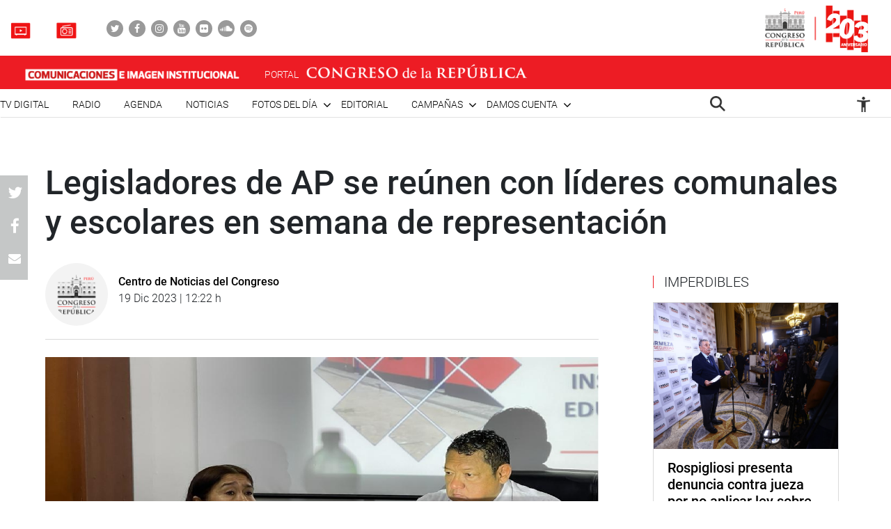

--- FILE ---
content_type: text/html; charset=UTF-8
request_url: https://comunicaciones.congreso.gob.pe/noticias/legisladores-de-ap-se-reunen-con-lideres-comunales-y-escolares-en-semana-de-representacion/
body_size: 75482
content:

<!DOCTYPE html>
<html lang="en" dir="ltr">
<head>
    <meta charset="utf-8">
    <meta name="format-detection" content="telephone=no">
    <meta name='robots' content='index, follow, max-image-preview:large, max-snippet:-1, max-video-preview:-1' />

	<!-- This site is optimized with the Yoast SEO plugin v21.5 - https://yoast.com/wordpress/plugins/seo/ -->
	<link rel="canonical" href="https://comunicaciones.congreso.gob.pe/noticias/legisladores-de-ap-se-reunen-con-lideres-comunales-y-escolares-en-semana-de-representacion/" />
	<meta property="og:locale" content="es_ES" />
	<meta property="og:type" content="article" />
	<meta property="og:title" content="Legisladores de AP se reúnen con líderes comunales y escolares en semana de representación - Comunicaciones" />
	<meta property="og:description" content="En Lambayeque, la legisladora Marleny Portero López, se reunió en la sede del Gobierno Regional con los líderes comunales de caseríos de Cañaris, Taurimarca, Casa Quemada, Yema y otros, para articular acciones que garanticen la transitabilidad vial en sectores alejados de dicho departamento. En la reunión también participaron funcionarios de la gerencia general, la gerencia [&hellip;]" />
	<meta property="og:url" content="https://comunicaciones.congreso.gob.pe/noticias/legisladores-de-ap-se-reunen-con-lideres-comunales-y-escolares-en-semana-de-representacion/" />
	<meta property="og:site_name" content="Comunicaciones" />
	<meta property="og:image" content="https://comunicaciones.congreso.gob.pe/wpuploads/2023/12/portero.jpg" />
	<meta property="og:image:width" content="1242" />
	<meta property="og:image:height" content="768" />
	<meta property="og:image:type" content="image/jpeg" />
	<meta name="twitter:card" content="summary_large_image" />
	<script type="application/ld+json" class="yoast-schema-graph">{"@context":"https://schema.org","@graph":[{"@type":"WebPage","@id":"https://comunicaciones.congreso.gob.pe/noticias/legisladores-de-ap-se-reunen-con-lideres-comunales-y-escolares-en-semana-de-representacion/","url":"https://comunicaciones.congreso.gob.pe/noticias/legisladores-de-ap-se-reunen-con-lideres-comunales-y-escolares-en-semana-de-representacion/","name":"Legisladores de AP se reúnen con líderes comunales y escolares en semana de representación - Comunicaciones","isPartOf":{"@id":"https://comunicaciones.congreso.gob.pe/#website"},"primaryImageOfPage":{"@id":"https://comunicaciones.congreso.gob.pe/noticias/legisladores-de-ap-se-reunen-con-lideres-comunales-y-escolares-en-semana-de-representacion/#primaryimage"},"image":{"@id":"https://comunicaciones.congreso.gob.pe/noticias/legisladores-de-ap-se-reunen-con-lideres-comunales-y-escolares-en-semana-de-representacion/#primaryimage"},"thumbnailUrl":"https://comunicaciones.congreso.gob.pe/wpuploads/2023/12/portero.jpg","datePublished":"2023-12-19T17:22:52+00:00","dateModified":"2023-12-19T17:22:52+00:00","breadcrumb":{"@id":"https://comunicaciones.congreso.gob.pe/noticias/legisladores-de-ap-se-reunen-con-lideres-comunales-y-escolares-en-semana-de-representacion/#breadcrumb"},"inLanguage":"es","potentialAction":[{"@type":"ReadAction","target":["https://comunicaciones.congreso.gob.pe/noticias/legisladores-de-ap-se-reunen-con-lideres-comunales-y-escolares-en-semana-de-representacion/"]}]},{"@type":"ImageObject","inLanguage":"es","@id":"https://comunicaciones.congreso.gob.pe/noticias/legisladores-de-ap-se-reunen-con-lideres-comunales-y-escolares-en-semana-de-representacion/#primaryimage","url":"https://comunicaciones.congreso.gob.pe/wpuploads/2023/12/portero.jpg","contentUrl":"https://comunicaciones.congreso.gob.pe/wpuploads/2023/12/portero.jpg","width":1242,"height":768},{"@type":"BreadcrumbList","@id":"https://comunicaciones.congreso.gob.pe/noticias/legisladores-de-ap-se-reunen-con-lideres-comunales-y-escolares-en-semana-de-representacion/#breadcrumb","itemListElement":[{"@type":"ListItem","position":1,"name":"Portada","item":"https://comunicaciones.congreso.gob.pe/"},{"@type":"ListItem","position":2,"name":"Noticias","item":"https://comunicaciones.congreso.gob.pe/noticias/"},{"@type":"ListItem","position":3,"name":"Legisladores de AP se reúnen con líderes comunales y escolares en semana de representación"}]},{"@type":"WebSite","@id":"https://comunicaciones.congreso.gob.pe/#website","url":"https://comunicaciones.congreso.gob.pe/","name":"Comunicaciones","description":"Congreso de la República","potentialAction":[{"@type":"SearchAction","target":{"@type":"EntryPoint","urlTemplate":"https://comunicaciones.congreso.gob.pe/?s={search_term_string}"},"query-input":"required name=search_term_string"}],"inLanguage":"es"}]}</script>
	<!-- / Yoast SEO plugin. -->


<script type="text/javascript">
/* <![CDATA[ */
window._wpemojiSettings = {"baseUrl":"https:\/\/s.w.org\/images\/core\/emoji\/15.0.3\/72x72\/","ext":".png","svgUrl":"https:\/\/s.w.org\/images\/core\/emoji\/15.0.3\/svg\/","svgExt":".svg","source":{"concatemoji":"https:\/\/comunicaciones.congreso.gob.pe\/wp-includes\/js\/wp-emoji-release.min.js?ver=6.5.7"}};
/*! This file is auto-generated */
!function(i,n){var o,s,e;function c(e){try{var t={supportTests:e,timestamp:(new Date).valueOf()};sessionStorage.setItem(o,JSON.stringify(t))}catch(e){}}function p(e,t,n){e.clearRect(0,0,e.canvas.width,e.canvas.height),e.fillText(t,0,0);var t=new Uint32Array(e.getImageData(0,0,e.canvas.width,e.canvas.height).data),r=(e.clearRect(0,0,e.canvas.width,e.canvas.height),e.fillText(n,0,0),new Uint32Array(e.getImageData(0,0,e.canvas.width,e.canvas.height).data));return t.every(function(e,t){return e===r[t]})}function u(e,t,n){switch(t){case"flag":return n(e,"\ud83c\udff3\ufe0f\u200d\u26a7\ufe0f","\ud83c\udff3\ufe0f\u200b\u26a7\ufe0f")?!1:!n(e,"\ud83c\uddfa\ud83c\uddf3","\ud83c\uddfa\u200b\ud83c\uddf3")&&!n(e,"\ud83c\udff4\udb40\udc67\udb40\udc62\udb40\udc65\udb40\udc6e\udb40\udc67\udb40\udc7f","\ud83c\udff4\u200b\udb40\udc67\u200b\udb40\udc62\u200b\udb40\udc65\u200b\udb40\udc6e\u200b\udb40\udc67\u200b\udb40\udc7f");case"emoji":return!n(e,"\ud83d\udc26\u200d\u2b1b","\ud83d\udc26\u200b\u2b1b")}return!1}function f(e,t,n){var r="undefined"!=typeof WorkerGlobalScope&&self instanceof WorkerGlobalScope?new OffscreenCanvas(300,150):i.createElement("canvas"),a=r.getContext("2d",{willReadFrequently:!0}),o=(a.textBaseline="top",a.font="600 32px Arial",{});return e.forEach(function(e){o[e]=t(a,e,n)}),o}function t(e){var t=i.createElement("script");t.src=e,t.defer=!0,i.head.appendChild(t)}"undefined"!=typeof Promise&&(o="wpEmojiSettingsSupports",s=["flag","emoji"],n.supports={everything:!0,everythingExceptFlag:!0},e=new Promise(function(e){i.addEventListener("DOMContentLoaded",e,{once:!0})}),new Promise(function(t){var n=function(){try{var e=JSON.parse(sessionStorage.getItem(o));if("object"==typeof e&&"number"==typeof e.timestamp&&(new Date).valueOf()<e.timestamp+604800&&"object"==typeof e.supportTests)return e.supportTests}catch(e){}return null}();if(!n){if("undefined"!=typeof Worker&&"undefined"!=typeof OffscreenCanvas&&"undefined"!=typeof URL&&URL.createObjectURL&&"undefined"!=typeof Blob)try{var e="postMessage("+f.toString()+"("+[JSON.stringify(s),u.toString(),p.toString()].join(",")+"));",r=new Blob([e],{type:"text/javascript"}),a=new Worker(URL.createObjectURL(r),{name:"wpTestEmojiSupports"});return void(a.onmessage=function(e){c(n=e.data),a.terminate(),t(n)})}catch(e){}c(n=f(s,u,p))}t(n)}).then(function(e){for(var t in e)n.supports[t]=e[t],n.supports.everything=n.supports.everything&&n.supports[t],"flag"!==t&&(n.supports.everythingExceptFlag=n.supports.everythingExceptFlag&&n.supports[t]);n.supports.everythingExceptFlag=n.supports.everythingExceptFlag&&!n.supports.flag,n.DOMReady=!1,n.readyCallback=function(){n.DOMReady=!0}}).then(function(){return e}).then(function(){var e;n.supports.everything||(n.readyCallback(),(e=n.source||{}).concatemoji?t(e.concatemoji):e.wpemoji&&e.twemoji&&(t(e.twemoji),t(e.wpemoji)))}))}((window,document),window._wpemojiSettings);
/* ]]> */
</script>






<link rel="https://api.w.org/" href="https://comunicaciones.congreso.gob.pe/wp-json/" /><link rel="EditURI" type="application/rsd+xml" title="RSD" href="https://comunicaciones.congreso.gob.pe/xmlrpc.php?rsd" />
<meta name="generator" content="WordPress 6.5.7" />
<link rel='shortlink' href='https://comunicaciones.congreso.gob.pe/?p=288814' />
<link rel="alternate" type="application/json+oembed" href="https://comunicaciones.congreso.gob.pe/wp-json/oembed/1.0/embed?url=https%3A%2F%2Fcomunicaciones.congreso.gob.pe%2Fnoticias%2Flegisladores-de-ap-se-reunen-con-lideres-comunales-y-escolares-en-semana-de-representacion%2F" />
<link rel="alternate" type="text/xml+oembed" href="https://comunicaciones.congreso.gob.pe/wp-json/oembed/1.0/embed?url=https%3A%2F%2Fcomunicaciones.congreso.gob.pe%2Fnoticias%2Flegisladores-de-ap-se-reunen-con-lideres-comunales-y-escolares-en-semana-de-representacion%2F&#038;format=xml" />
<link rel="icon" href="https://comunicaciones.congreso.gob.pe/wpuploads/2019/11/cropped-img-destacada-32x32.png" sizes="32x32" />
<link rel="icon" href="https://comunicaciones.congreso.gob.pe/wpuploads/2019/11/cropped-img-destacada-192x192.png" sizes="192x192" />
<link rel="apple-touch-icon" href="https://comunicaciones.congreso.gob.pe/wpuploads/2019/11/cropped-img-destacada-180x180.png" />
<meta name="msapplication-TileImage" content="https://comunicaciones.congreso.gob.pe/wpuploads/2019/11/cropped-img-destacada-270x270.png" />
    <meta name="viewport" content="width=device-width, initial-scale=1, shrink-to-fit=no">
            <meta name="keywords" content="">
        <link media="all" href="https://comunicaciones.congreso.gob.pe/wp-content/cache/autoptimize/1/css/autoptimize_af326dab9c8835eab672d799c77ef8a6.css" rel="stylesheet"><title>
        Legisladores de AP se reúnen con líderes comunales y escolares en semana de representación - Comunicaciones » Comunicaciones    </title>
    <!--<link href="https://comunicaciones.congreso.gob.pe/wp-content/themes/congreso-comunicaciones/assets/css/bootstrap.min.css" rel="stylesheet"> -->
    
    <link rel="stylesheet" href="https://cdnjs.cloudflare.com/ajax/libs/font-awesome/4.7.0/css/font-awesome.css">
    
    
    <link rel="stylesheet" href="https://cdnjs.cloudflare.com/ajax/libs/animate.css/3.7.0/animate.min.css">
    
    <script src="https://comunicaciones.congreso.gob.pe/wp-content/themes/congreso-comunicaciones/assets/js/scrollreveal.min.js"></script>
    
	<!-- Google tag (gtag.js) -->
	<script async src="https://www.googletagmanager.com/gtag/js?id=G-B9JVDFBNLD"></script>
	<script>
	  window.dataLayer = window.dataLayer || [];
	  function gtag(){dataLayer.push(arguments);}
	  gtag('js', new Date());

	  gtag('config', 'G-B9JVDFBNLD');
	</script>
</head>

  <body id="page-top" class="noticias-template-default single single-noticias postid-288814">
    <nav class="nav-white navbar fixed-top p-0" id="mainNav">
                    <div class="nav-part-1 w-100">
                <div class="container container-max p-0">
                    <div class="box-1">
                        <ul class="list-unstyled list-radio">
                                                          <li>
                                <a href="https://comunicaciones.congreso.gob.pe/tv-congreso/">
                                                                      <img src="https://comunicaciones.congreso.gob.pe/wpuploads/2023/02/icono-tv-v3.png">
                                                                    <span></span>
                                </a>
                              </li>
                                                                                      <li>
                                <a href="https://comunicaciones.congreso.gob.pe/radio-congreso/">
                                                                      <img src="https://comunicaciones.congreso.gob.pe/wpuploads/2023/02/icono-radio-v3-2.png">
                                                                    <span></span>
                                </a>
                              </li>
                                                    </ul>

                        <ul class="list-unstyled list-social">
                                                            <li><a href="https://twitter.com/congresoperu" target="_blank"><div><i class="fa fa-twitter"></i></div></a></li>
                                                            <li><a href="https://www.facebook.com/CongresoPeru" target="_blank"><div><i class="fa fa-facebook"></i></div></a></li>
                                                            <li><a href="https://www.instagram.com/congresodelperu/" target="_blank"><div><i class="fa fa-instagram"></i></div></a></li>
                                                            <li><a href="https://www.youtube.com/user/congresoperu" target="_blank"><div><i class="fa fa-youtube"></i></div></a></li>
                                                            <li><a href="https://www.flickr.com/photos/congresodelarepublicadelperu/" target="_blank"><div><i class="fa fa-flickr"></i></div></a></li>
                                                            <li><a href="https://soundcloud.com/redes-sociales-489717085/sets" target="_blank"><div><i class="fa fa-soundcloud"></i></div></a></li>
                                                            <li><a href="https://open.spotify.com/show/1WrsIVtybeaXpTlk5zlHOc" target="_blank"><div><i class="fa fa-spotify"></i></div></a></li>
                                                    </ul>
                    </div>
                    <div class="box-2">
                                                  <a href="http://www.congreso.gob.pe/" target="_blank"><img src="https://comunicaciones.congreso.gob.pe/wpuploads/2023/09/logo.png"></a>
                                            </div>
                </div>
            </div>
        
          <div class="nav-part-2 w-100">
              <div class="container container-max p-0">
                  <div class="row">
                      <div class="col-6 col-sm-4">
                          <div class="bloque-portal-head bloque-portal-1" style="float:left;padding:10px 0 10px 30px;">
                                                                 <a href="https://comunicaciones.congreso.gob.pe">
                                       <img src="https://comunicaciones.congreso.gob.pe/wpuploads/2023/10/comunicaciones-e-imagen-institucional.png">
                                   </a>
                                                                                          </div>
                      </div>
                      <div class="col-6 col-sm-8">
                          <img src="https://comunicaciones.congreso.gob.pe/wp-content/themes/congreso-comunicaciones/assets/img/iconos/menu.png" class="ico-menu" data-toggle="offcanvas">
                          <a class="navbar-brand logo-init m-0" href="https://comunicaciones.congreso.gob.pe"></a>
                          <a href="http://www.congreso.gob.pe/" target="_blank">
                              <div class="bloque-portal-head bloque-portal-2">
                                  <span>PORTAL</span>
                                                                                                                <img src="https://comunicaciones.congreso.gob.pe/wpuploads/2019/10/logo-1.png">
                                                                                                      </div>
                          </a>
                      </div>
                  </div>
              </div>
          </div>

          <div class="nav-part-3 w-100 text-right">
              <div class="container container-max p-0">
                  <div class="container-principal"><ul id="menu-menu-mobile" class="list-unstyled ml-auto list-principal"><li id="menu-item-272353" class="menu-item menu-item-type-custom menu-item-object-custom menu-item-272353"><a href="https://comunicaciones.congreso.gob.pe/programa/2-congreso-tv-digital/">TV Digital</a></li>
<li id="menu-item-284758" class="menu-item menu-item-type-custom menu-item-object-custom menu-item-284758"><a href="https://comunicaciones.congreso.gob.pe/radio-congreso/">Radio</a></li>
<li id="menu-item-539" class="menu-item menu-item-type-post_type_archive menu-item-object-agenda menu-item-539"><a href="https://comunicaciones.congreso.gob.pe/agenda/">Agenda</a></li>
<li id="menu-item-537" class="menu-item menu-item-type-post_type_archive menu-item-object-noticias menu-item-537"><a href="https://comunicaciones.congreso.gob.pe/noticias/">Noticias</a></li>
<li id="menu-item-828" class="menu-item menu-item-type-custom menu-item-object-custom menu-item-has-children menu-item-828"><a href="#">Fotos del día</a>
<ul class="sub-menu">
	<li id="menu-item-538" class="menu-item menu-item-type-post_type_archive menu-item-object-contrastes menu-item-538"><a href="https://comunicaciones.congreso.gob.pe/contrastes/">Contrastes</a></li>
	<li id="menu-item-829" class="menu-item menu-item-type-custom menu-item-object-custom menu-item-829"><a target="_blank" rel="noopener" href="http://archivofotografico.congreso.gob.pe/">Archivo Fotográfico</a></li>
</ul>
</li>
<li id="menu-item-540" class="menu-item menu-item-type-post_type_archive menu-item-object-editorial menu-item-540"><a href="https://comunicaciones.congreso.gob.pe/editorial/">Editorial</a></li>
<li id="menu-item-194302" class="menu-item menu-item-type-custom menu-item-object-custom menu-item-has-children menu-item-194302"><a href="https://www.congreso.gob.pe/comunicaciones/campannas/inicio/">Campañas</a>
<ul class="sub-menu">
	<li id="menu-item-244376" class="menu-item menu-item-type-custom menu-item-object-custom menu-item-244376"><a href="https://www.congreso.gob.pe/comunicaciones/campannas/congreso-en-regiones/">Congreso en Regiones</a></li>
	<li id="menu-item-244377" class="menu-item menu-item-type-custom menu-item-object-custom menu-item-244377"><a href="https://www.congreso.gob.pe/comunicaciones/campannas/leyes-para-ti/">Leyes para ti</a></li>
	<li id="menu-item-244378" class="menu-item menu-item-type-custom menu-item-object-custom menu-item-244378"><a href="https://www.congreso.gob.pe/comunicaciones/campannas/servicios-gratuitos-al-ciudadano/">Servicios Gratuitos al Ciudadano</a></li>
	<li id="menu-item-244379" class="menu-item menu-item-type-custom menu-item-object-custom menu-item-244379"><a href="https://www.congreso.gob.pe/comunicaciones/campannas/bicentenario/">Bicentenario</a></li>
</ul>
</li>
<li id="menu-item-543" class="menu-item menu-item-type-custom menu-item-object-custom menu-item-has-children menu-item-543"><a href="#">Damos cuenta</a>
<ul class="sub-menu">
	<li id="menu-item-541" class="menu-item menu-item-type-post_type_archive menu-item-object-damos-cuenta menu-item-541"><a href="https://comunicaciones.congreso.gob.pe/damos-cuenta/">Damos cuenta</a></li>
	<li id="menu-item-542" class="menu-item menu-item-type-custom menu-item-object-custom menu-item-542"><a href="http://www.congreso.gob.pe/pleno/congresistas/">Congresistas</a></li>
</ul>
</li>
</ul></div>                   <div class="menu-icono-2">
                       <ul class="list-unstyled">
                           <li><a href="#" data-toggle="modal" data-target="#modal-buscador"><img src="https://comunicaciones.congreso.gob.pe/wp-content/themes/congreso-comunicaciones/assets/img/search.png" style="height:22px !important;"></a></li>
                       </ul>
                   </div>
                   <div class="container-principal"><ul id="menu-configuracion" class="list-unstyled list-principal list-configuracion"><li id="menu-item-24" class="configurar-persona menu-item menu-item-type-custom menu-item-object-custom menu-item-has-children menu-item-24"><a href="#"><span class="icono-persona"></span></a>
<ul class="sub-menu">
	<li id="menu-item-25" class="configurar-aumentar menu-item menu-item-type-custom menu-item-object-custom menu-item-25"><a href="#"><span>Aumentar</span></a></li>
	<li id="menu-item-26" class="configurar-disminuir menu-item menu-item-type-custom menu-item-object-custom menu-item-26"><a href="#"><span>Disminuir</span></a></li>
	<li id="menu-item-27" class="configurar-brillante menu-item menu-item-type-custom menu-item-object-custom menu-item-27"><a href="#"><span>Brillante</span></a></li>
	<li id="menu-item-28" class="configurar-oscuro menu-item menu-item-type-custom menu-item-object-custom menu-item-28"><a href="#"><span>Oscuro</span></a></li>
	<li id="menu-item-29" class="configurar-restablecer menu-item menu-item-type-custom menu-item-object-custom menu-item-29"><a href="#"><span>Restablecer</span></a></li>
</ul>
</li>
</ul></div>              </div>
          </div>
    </nav>

    <div class="overlay-menu"></div>
    <div id="sidebar-wrapper">
        <a class="close-menu-0"><img src="https://comunicaciones.congreso.gob.pe/wp-content/themes/congreso-comunicaciones/assets/img/close.png"></a>
        <a href="#" data-toggle="modal" data-target="#modal-buscador" class="buscador-mobile"><i class="fa fa-search" aria-hidden="true"></i></a>

        <div class="container-principal container-menu-page-mobile"><ul id="menu-menu-mobile-1" class="list-unstyled ml-auto list-principal"><li class="menu-item menu-item-type-custom menu-item-object-custom menu-item-272353"><a href="https://comunicaciones.congreso.gob.pe/programa/2-congreso-tv-digital/">TV Digital</a></li>
<li class="menu-item menu-item-type-custom menu-item-object-custom menu-item-284758"><a href="https://comunicaciones.congreso.gob.pe/radio-congreso/">Radio</a></li>
<li class="menu-item menu-item-type-post_type_archive menu-item-object-agenda menu-item-539"><a href="https://comunicaciones.congreso.gob.pe/agenda/">Agenda</a></li>
<li class="menu-item menu-item-type-post_type_archive menu-item-object-noticias menu-item-537"><a href="https://comunicaciones.congreso.gob.pe/noticias/">Noticias</a></li>
<li class="menu-item menu-item-type-custom menu-item-object-custom menu-item-has-children menu-item-828"><a href="#">Fotos del día</a>
<ul class="sub-menu">
	<li class="menu-item menu-item-type-post_type_archive menu-item-object-contrastes menu-item-538"><a href="https://comunicaciones.congreso.gob.pe/contrastes/">Contrastes</a></li>
	<li class="menu-item menu-item-type-custom menu-item-object-custom menu-item-829"><a target="_blank" rel="noopener" href="http://archivofotografico.congreso.gob.pe/">Archivo Fotográfico</a></li>
</ul>
</li>
<li class="menu-item menu-item-type-post_type_archive menu-item-object-editorial menu-item-540"><a href="https://comunicaciones.congreso.gob.pe/editorial/">Editorial</a></li>
<li class="menu-item menu-item-type-custom menu-item-object-custom menu-item-has-children menu-item-194302"><a href="https://www.congreso.gob.pe/comunicaciones/campannas/inicio/">Campañas</a>
<ul class="sub-menu">
	<li class="menu-item menu-item-type-custom menu-item-object-custom menu-item-244376"><a href="https://www.congreso.gob.pe/comunicaciones/campannas/congreso-en-regiones/">Congreso en Regiones</a></li>
	<li class="menu-item menu-item-type-custom menu-item-object-custom menu-item-244377"><a href="https://www.congreso.gob.pe/comunicaciones/campannas/leyes-para-ti/">Leyes para ti</a></li>
	<li class="menu-item menu-item-type-custom menu-item-object-custom menu-item-244378"><a href="https://www.congreso.gob.pe/comunicaciones/campannas/servicios-gratuitos-al-ciudadano/">Servicios Gratuitos al Ciudadano</a></li>
	<li class="menu-item menu-item-type-custom menu-item-object-custom menu-item-244379"><a href="https://www.congreso.gob.pe/comunicaciones/campannas/bicentenario/">Bicentenario</a></li>
</ul>
</li>
<li class="menu-item menu-item-type-custom menu-item-object-custom menu-item-has-children menu-item-543"><a href="#">Damos cuenta</a>
<ul class="sub-menu">
	<li class="menu-item menu-item-type-post_type_archive menu-item-object-damos-cuenta menu-item-541"><a href="https://comunicaciones.congreso.gob.pe/damos-cuenta/">Damos cuenta</a></li>
	<li class="menu-item menu-item-type-custom menu-item-object-custom menu-item-542"><a href="http://www.congreso.gob.pe/pleno/congresistas/">Congresistas</a></li>
</ul>
</li>
</ul></div>
         <div class="box-medios">
             <ul class="list-unstyled list-radio">
                                    <li>
                     <a href="https://comunicaciones.congreso.gob.pe/tv-congreso/">
                                                <img src="https://comunicaciones.congreso.gob.pe/wpuploads/2023/02/icono-tv-v3.png">
                                              <span></span>
                     </a>
                   </li>
                                                     <li>
                     <a href="https://comunicaciones.congreso.gob.pe/radio-congreso/">
                                                <img src="https://comunicaciones.congreso.gob.pe/wpuploads/2023/02/icono-radio-v3-2.png">
                                              <span></span>
                     </a>
                   </li>
                              </ul>
         </div>

         <div class="box-social">
             <ul class="list-unstyled list-social">
                                      <li><a href="https://twitter.com/congresoperu" target="_blank"><div><i class="fa fa-twitter"></i></div></a></li>
                                      <li><a href="https://www.facebook.com/CongresoPeru" target="_blank"><div><i class="fa fa-facebook"></i></div></a></li>
                                      <li><a href="https://www.instagram.com/congresodelperu/" target="_blank"><div><i class="fa fa-instagram"></i></div></a></li>
                                      <li><a href="https://www.youtube.com/user/congresoperu" target="_blank"><div><i class="fa fa-youtube"></i></div></a></li>
                                      <li><a href="https://www.flickr.com/photos/congresodelarepublicadelperu/" target="_blank"><div><i class="fa fa-flickr"></i></div></a></li>
                                      <li><a href="https://soundcloud.com/redes-sociales-489717085/sets" target="_blank"><div><i class="fa fa-soundcloud"></i></div></a></li>
                                      <li><a href="https://open.spotify.com/show/1WrsIVtybeaXpTlk5zlHOc" target="_blank"><div><i class="fa fa-spotify"></i></div></a></li>
                              </ul>
         </div>
    </div>

<section class="archive-page-0 single-content-center">
    <div class="container container-1150">

        <div class="row d-flex justify-content-center row-single">

            <div class="col-12 p-0 bloque-titulo">
                <h3 class="volada"></h3>
                <h2 class="titulo-48 m-0">Legisladores de AP se reúnen con líderes comunales y escolares en semana de representación</h2>
            </div>
            <div class="col-75">
                    <div class="single-fecha">
                        <div style="padding-top: 15px;">
                            <div class="circle-img">
                                <img src="https://comunicaciones.congreso.gob.pe/wp-content/themes/congreso-comunicaciones/assets/img/logo-0.png">
                            </div>
                            <p class="titulo-16 m-0">Centro de Noticias del Congreso</p>
                            <p class="parrafo-16"><b style="font-weight:300;">19 Dic 2023 | 12:22 h</b></p>
                        </div>
                    </div>
                    <div class="bloque-central-single w-100">
                                                                                    <div class="imagen p-relative">
                                    <img src="https://comunicaciones.congreso.gob.pe/wpuploads/2023/12/portero.jpg" class="w-100">
                                                                    </div>
                                                    
                            <div class="contenido-social-mobile">
                                <ul class="list-unstyled list-simple">
                                    <li class="item-whatsapp"><a href="whatsapp://send?text=https://comunicaciones.congreso.gob.pe/noticias/legisladores-de-ap-se-reunen-con-lideres-comunales-y-escolares-en-semana-de-representacion/" target="_blank"><i class="fa fa-whatsapp"></i></a></li>
                                    <li><a href="https://twitter.com/intent/tweet?text=Legisladores de AP se reúnen con líderes comunales y escolares en semana de representación%20https://comunicaciones.congreso.gob.pe/noticias/legisladores-de-ap-se-reunen-con-lideres-comunales-y-escolares-en-semana-de-representacion/" target="_blank"><i class="fa fa-twitter"></i></a></li>
                                    <li><a href="https://www.facebook.com/sharer/sharer.php?u=https://comunicaciones.congreso.gob.pe/noticias/legisladores-de-ap-se-reunen-con-lideres-comunales-y-escolares-en-semana-de-representacion/" target="_blank"><i class="fa fa-facebook"></i></a></li>
                                    <li><a href="mailto:?subject=Congreso%20de%20la%20replublica%20-%20Legisladores de AP se reúnen con líderes comunales y escolares en semana de representación&body=https://comunicaciones.congreso.gob.pe/noticias/legisladores-de-ap-se-reunen-con-lideres-comunales-y-escolares-en-semana-de-representacion/" target="_blank"><i class="fa fa-envelope"></i></a></li>
                                </ul>
                            </div>

                            <div class="contenido contenido-single">
                                <p>En Lambayeque, la legisladora Marleny Portero López,  se reunió en la sede del Gobierno Regional con los líderes comunales de caseríos de Cañaris, Taurimarca, Casa Quemada, Yema y otros, para articular acciones que garanticen la transitabilidad vial en sectores alejados de dicho departamento.<br />
En la reunión también participaron funcionarios de la gerencia general, la gerencia regional de Transportes, de Salud y de Educación. </p>
<p><strong>CUSCO</strong></p>
<p>De visita en el Cusco, el congresista Luis Aragón Carreño expresó su preocupación por las graves consecuencias que acarrea el fenómeno de El Niño.<br />
“Las lluvias se van a sentar más en enero, espero que estemos protegidos en cuanto a contingencia tal y como se comprometió el Gobernador del Cusco”, manifestó.</p>
<p><strong>LORETO</strong></p>
<p>El congresista, Elvis Vergara Mendoza, presidente de la Comisión Especial Multipartidaria Devida anunció en sus redes sociales el desarrollo de la IX sesión descentralizada de ese grupo de trabajo.</p>
<p>La cita es el miércoles 20, a partir de las 10:00 horas en el auditorio de la Municipalidad Provincial de Maynas, en Loreto.</p>
<p><strong>OFICINA DE COMUNICACIONES E IMAGEN INSTITUCIONAL</strong></p>
                            </div>
                            <div id="mostrar-todo">ver más</div>

                </div>

                <div class="relacionados noprint">
                    <h3 class="titulo-linea-roja">Relacionados</h3>

                    
                    <div class="item-damos">
                        <div class="row m-0">
                            <div class="col-md-3 p-0">
                                                                    <a href="https://comunicaciones.congreso.gob.pe/noticias/fernando-rospigliosi-expone-sobre-el-rol-de-la-pnp-en-conferencia-academica/"><div class="img-bg bg-cover" style="background-image:url('https://comunicaciones.congreso.gob.pe/wpuploads/2026/01/6c4bcaff-7644-41b2-b5ec-ed0adc1d4924.jpeg');"></div></a>
                                                            </div>
                            <div class="col-md-9 p-0">
                                <div class="descripcion">
                                    <p class="titulo-20"><a href="https://comunicaciones.congreso.gob.pe/noticias/fernando-rospigliosi-expone-sobre-el-rol-de-la-pnp-en-conferencia-academica/">Fernando Rospigliosi expone sobre el rol de la PNP en conferencia académica</a></p>
                                    <span class="parrafo-clock parrafo-14"><i class="fa fa-clock-o" aria-hidden="true"></i> 24 Ene 2026 | 19:55 h</span>
                                    <p class="parrafo-16">El presidente encargado del Congreso, Fernando Rospigliosi Capurro, participó como ponente en la conferencia académica “El rol de la...</p>
                                    <a href="https://comunicaciones.congreso.gob.pe/noticias/fernando-rospigliosi-expone-sobre-el-rol-de-la-pnp-en-conferencia-academica/" class="leer-mas d-inline-block">Leer más ></a>
                                    <ul class="list-unstyled list-simple d-inline-block">
                                        <li><span>Compartir</span></li>
                                        <li class="item-whatsapp"><a href="whatsapp://send?text=https://comunicaciones.congreso.gob.pe/noticias/fernando-rospigliosi-expone-sobre-el-rol-de-la-pnp-en-conferencia-academica/" target="_blank"><i class="fa fa-whatsapp"></i></a></li>
                                        <li><a href="https://twitter.com/intent/tweet?text=Fernando Rospigliosi expone sobre el rol de la PNP en conferencia académica%20https://comunicaciones.congreso.gob.pe/noticias/fernando-rospigliosi-expone-sobre-el-rol-de-la-pnp-en-conferencia-academica/" target="_blank"><i class="fa fa-twitter"></i></a></li>
                                        <li><a href="https://www.facebook.com/sharer/sharer.php?u=https://comunicaciones.congreso.gob.pe/noticias/fernando-rospigliosi-expone-sobre-el-rol-de-la-pnp-en-conferencia-academica/" target="_blank"><i class="fa fa-facebook"></i></a></li>
                                        <li><a href="mailto:?subject=Congreso%20de%20la%20replublica%20-%20Fernando Rospigliosi expone sobre el rol de la PNP en conferencia académica&body=https://comunicaciones.congreso.gob.pe/noticias/fernando-rospigliosi-expone-sobre-el-rol-de-la-pnp-en-conferencia-academica/" target="_blank"><i class="fa fa-envelope"></i></a></li>
                                    </ul>
                                </div>
                            </div>
                        </div>
                    </div>
                    
                    <div class="item-damos">
                        <div class="row m-0">
                            <div class="col-md-3 p-0">
                                                                    <a href="https://comunicaciones.congreso.gob.pe/noticias/reconocen-trayectoria-de-dirigentes-sociales-y-artistas/"><div class="img-bg bg-cover" style="background-image:url('https://comunicaciones.congreso.gob.pe/wpuploads/2026/01/whatsapp-image-2026-01-23-at-155402.jpeg');"></div></a>
                                                            </div>
                            <div class="col-md-9 p-0">
                                <div class="descripcion">
                                    <p class="titulo-20"><a href="https://comunicaciones.congreso.gob.pe/noticias/reconocen-trayectoria-de-dirigentes-sociales-y-artistas/">Reconocen trayectoria de dirigentes sociales y artistas</a></p>
                                    <span class="parrafo-clock parrafo-14"><i class="fa fa-clock-o" aria-hidden="true"></i> 23 Ene 2026 | 18:43 h</span>
                                    <p class="parrafo-16">El despacho del congresista Isaac Mita Alanoca, integrante del grupo parlamentario Perú Libre, organizó el evento de «Reconocimiento a...</p>
                                    <a href="https://comunicaciones.congreso.gob.pe/noticias/reconocen-trayectoria-de-dirigentes-sociales-y-artistas/" class="leer-mas d-inline-block">Leer más ></a>
                                    <ul class="list-unstyled list-simple d-inline-block">
                                        <li><span>Compartir</span></li>
                                        <li class="item-whatsapp"><a href="whatsapp://send?text=https://comunicaciones.congreso.gob.pe/noticias/reconocen-trayectoria-de-dirigentes-sociales-y-artistas/" target="_blank"><i class="fa fa-whatsapp"></i></a></li>
                                        <li><a href="https://twitter.com/intent/tweet?text=Reconocen trayectoria de dirigentes sociales y artistas%20https://comunicaciones.congreso.gob.pe/noticias/reconocen-trayectoria-de-dirigentes-sociales-y-artistas/" target="_blank"><i class="fa fa-twitter"></i></a></li>
                                        <li><a href="https://www.facebook.com/sharer/sharer.php?u=https://comunicaciones.congreso.gob.pe/noticias/reconocen-trayectoria-de-dirigentes-sociales-y-artistas/" target="_blank"><i class="fa fa-facebook"></i></a></li>
                                        <li><a href="mailto:?subject=Congreso%20de%20la%20replublica%20-%20Reconocen trayectoria de dirigentes sociales y artistas&body=https://comunicaciones.congreso.gob.pe/noticias/reconocen-trayectoria-de-dirigentes-sociales-y-artistas/" target="_blank"><i class="fa fa-envelope"></i></a></li>
                                    </ul>
                                </div>
                            </div>
                        </div>
                    </div>
                                    </div>

            </div>

            <div class="col-25 noprint mt-5">
                <h3 class="titulo-linea-roja">Imperdibles</h3>

                                    
                <div class="item-noticia item-noticia-small">
                                            <a href="https://comunicaciones.congreso.gob.pe/noticias/rospigliosi-presenta-denuncia-contra-jueza-por-no-aplicar-ley-sobre-apci-y-ong/"><div class="img-bg bg-cover centrar-play" style="background-image:url('https://comunicaciones.congreso.gob.pe/wpuploads/2026/01/conferencia-de-prensa-de-fernando-rospigliosi-230126.jpeg');">
                                                     </div></a>
                                        <div class="descripcion">
                        <p class="titulo-20"><a href="https://comunicaciones.congreso.gob.pe/noticias/rospigliosi-presenta-denuncia-contra-jueza-por-no-aplicar-ley-sobre-apci-y-ong/">Rospigliosi presenta denuncia contra jueza por no aplicar ley sobre APCI y ONG</a></p>
                        <span class="parrafo-clock parrafo-14"><i class="fa fa-clock-o" aria-hidden="true"></i> 23 Ene 2026 | 15:20 h</span>
                        <p class="parrafo-16">El presidente encargado del Congreso de la República, Fernando...</p>
                        <ul class="list-unstyled list-simple">
                            <li class="item-whatsapp"><a href="whatsapp://send?text=https://comunicaciones.congreso.gob.pe/noticias/rospigliosi-presenta-denuncia-contra-jueza-por-no-aplicar-ley-sobre-apci-y-ong/"><i class="fa fa-whatsapp"></i></a></li>
                            <li><a href="https://twitter.com/intent/tweet?text=Rospigliosi presenta denuncia contra jueza por no aplicar ley sobre APCI y ONG%20https://comunicaciones.congreso.gob.pe/noticias/rospigliosi-presenta-denuncia-contra-jueza-por-no-aplicar-ley-sobre-apci-y-ong/" target="_blank"><i class="fa fa-twitter"></i></a></li>
                            <li><a href="https://www.facebook.com/sharer/sharer.php?u=https://comunicaciones.congreso.gob.pe/noticias/rospigliosi-presenta-denuncia-contra-jueza-por-no-aplicar-ley-sobre-apci-y-ong/" target="_blank"><i class="fa fa-facebook"></i></a></li>
                            <li><a href="mailto:?subject=Congreso%20de%20la%20replublica%20-%20Rospigliosi presenta denuncia contra jueza por no aplicar ley sobre APCI y ONG&body=https://comunicaciones.congreso.gob.pe/noticias/rospigliosi-presenta-denuncia-contra-jueza-por-no-aplicar-ley-sobre-apci-y-ong/" target="_blank"><i class="fa fa-envelope"></i></a></li>
                        </ul>
                    </div>
                </div>

                                    
                <div class="item-extra-small">
                    <div class="row m-0">
                        <div class="col-md-5 p-0">
                                                            <a href="https://comunicaciones.congreso.gob.pe/noticias/aprueban-dictamen-que-otorga-licencia-remunerada-a-trabajadores-diagnosticados-con-cancer/"><div class="img-bg bg-cover centrar-play" style="background-image:url('https://comunicaciones.congreso.gob.pe/wpuploads/2026/01/whatsapp-image-2026-01-23-at-122315.jpeg');">
                                                                    </div></a>
                                                    </div>
                        <div class="col-md-7 p-0">
                            <div class="descripcion">
                                <p class="titulo-16"><a href="https://comunicaciones.congreso.gob.pe/noticias/aprueban-dictamen-que-otorga-licencia-remunerada-a-trabajadores-diagnosticados-con-cancer/">Aprueban dictamen que otorga licencia remunerada a trabajadores diagnosticados con cáncer</a></p>
                                <h3 class="titulo-linea-roja">Congresista </h3>
                            </div>
                        </div>
                    </div>
                </div>

                                    
                <div class="item-extra-small">
                    <div class="row m-0">
                        <div class="col-md-5 p-0">
                                                            <a href="https://comunicaciones.congreso.gob.pe/noticias/comision-proinversion-refuerza-fiscalizacion-sobre-megaproyectos-de-salud-en-cartera-estatal/"><div class="img-bg bg-cover centrar-play" style="background-image:url('https://comunicaciones.congreso.gob.pe/wpuploads/2026/01/whatsapp-image-2026-01-22-at-122802.jpeg');">
                                                                    </div></a>
                                                    </div>
                        <div class="col-md-7 p-0">
                            <div class="descripcion">
                                <p class="titulo-16"><a href="https://comunicaciones.congreso.gob.pe/noticias/comision-proinversion-refuerza-fiscalizacion-sobre-megaproyectos-de-salud-en-cartera-estatal/">Comisión ProInversión refuerza fiscalización sobre megaproyectos de salud en cartera estatal</a></p>
                                <h3 class="titulo-linea-roja">Congresista </h3>
                            </div>
                        </div>
                    </div>
                </div>

                
            </div>

        </div>
    </div>
</section>

<div class="fixed-social fixed-archive">
    <ul>
        <li class="item-whatsapp"><a href="whatsapp://send?text=https://comunicaciones.congreso.gob.pe/noticias/legisladores-de-ap-se-reunen-con-lideres-comunales-y-escolares-en-semana-de-representacion/" target="_blank"><div class="social"><i class="fa fa-whatsapp"></i> <div class="nombre">WhatsApp</div> </div></a></li>
        <li><a href="https://twitter.com/intent/tweet?text=Legisladores de AP se reúnen con líderes comunales y escolares en semana de representación%20https://comunicaciones.congreso.gob.pe/noticias/legisladores-de-ap-se-reunen-con-lideres-comunales-y-escolares-en-semana-de-representacion/" target="_blank"><div class="social"><i class="fa fa-twitter"></i> <div class="nombre">Twitter</div> </div></a></li>
        <li><a href="https://www.facebook.com/sharer/sharer.php?u=https://comunicaciones.congreso.gob.pe/noticias/legisladores-de-ap-se-reunen-con-lideres-comunales-y-escolares-en-semana-de-representacion/" target="_blank"><div class="social"><i class="fa fa-facebook"></i> <div class="nombre">Facebook</div> </div></a></li>
        <li><a href="mailto:?subject=Congreso%20de%20la%20replublica%20-%20Legisladores de AP se reúnen con líderes comunales y escolares en semana de representación&body=https://comunicaciones.congreso.gob.pe/noticias/legisladores-de-ap-se-reunen-con-lideres-comunales-y-escolares-en-semana-de-representacion/" target="_blank"><div class="social" style="font-size: 18px;"><i class="fa fa-envelope"></i> <div class="nombre">Correo</div> </div></a></li>
        <li><a href="javascript:window.print()"><div class="social"><i class="fa fa-print"></i> <div class="nombre">Imprimir</div> </div></a></li>
    </ul>
</div>


<footer class="noprint">
    <div class="footer container p-0">
                    <div class="footer-top w-100">
                <div class="row m-0">
                    <div class="col-md-6 p-0 footer-left-1">
                        <div>

                            <div class="row m-0">
                                <div class="col-md-4 p-0">
                                                                          <h3 class="titulo">Portal</h3>
                                                                                                              <ul class="list">
                                                                                                                            <li><a href="https://comunicaciones.congreso.gob.pe/" class="parrafo-14 font-weight-normal">Inicio</a></li>
                                          
                                                                                                                            <li><a href="https://comunicaciones.congreso.gob.pe/noticias/" class="parrafo-14 font-weight-normal">Noticias</a></li>
                                          
                                                                                                                            <li><a href="https://comunicaciones.congreso.gob.pe/contrastes/" class="parrafo-14 font-weight-normal">Contrastes</a></li>
                                          
                                                                              </ul>
                                                                    </div>
                                <div class="col-md-4 p-0">
                                                                          <h3 class="titulo titulo-vacio" style="opacity:0;">Vacio</h3>
                                                                                                              <ul class="list">
                                                                                                                          <li><a href="https://comunicaciones.congreso.gob.pe/agenda/" class="parrafo-14 font-weight-normal">Agenda</a></li>
                                        
                                                                                                                          <li><a href="https://comunicaciones.congreso.gob.pe/editorial/" class="parrafo-14 font-weight-normal">Editorial</a></li>
                                        
                                                                                                                          <li><a href="https://comunicaciones.congreso.gob.pe/damos-cuenta/" class="parrafo-14 font-weight-normal">Damos Cuenta</a></li>
                                        
                                                                              </ul>
                                                                    </div>
                                <div class="col-md-4 p-0">
                                                                          <h3 class="titulo titulo-vacio" style="opacity:0;">Vacio</h3>
                                                                                                              <ul class="list">
                                                                                                                                                                                                                                                  </ul>
                                                                    </div>
                            </div>

                        </div>
                        <div class="box-social-footer">
                            <h3 class="titulo">Síguenos</h3>
                            <ul class="list-unstyled list-social">
                                                                    <li><a href="https://twitter.com/congresoperu" target="_blank"><div><i class="fa fa-twitter"></i></div></a></li>
                                                                    <li><a href="https://www.facebook.com/CongresoPeru" target="_blank"><div><i class="fa fa-facebook"></i></div></a></li>
                                                                    <li><a href="https://www.instagram.com/congresodelperu/" target="_blank"><div><i class="fa fa-instagram"></i></div></a></li>
                                                                    <li><a href="https://www.youtube.com/user/congresoperu" target="_blank"><div><i class="fa fa-youtube"></i></div></a></li>
                                                                    <li><a href="https://www.flickr.com/photos/congresodelarepublicadelperu/" target="_blank"><div><i class="fa fa-flickr"></i></div></a></li>
                                                                    <li><a href="https://soundcloud.com/redes-sociales-489717085/sets" target="_blank"><div><i class="fa fa-soundcloud"></i></div></a></li>
                                                                    <li><a href="https://open.spotify.com/show/1WrsIVtybeaXpTlk5zlHOc" target="_blank"><div><i class="fa fa-spotify"></i></div></a></li>
                                                            </ul>
                        </div>
                    </div>

                    <div class="col-md-6 p-0 footer-right-1">
                        <div class="row m-0">
                            <div class="col-md-6 p-0">
                              <div class="box-3 bloque-suscripcion">
                                                                  
                                                                          <h3 class="titulo">Suscripción</h3>
                                                                                                              <p class="parrafo-14">Suscríbete con tu correo a<br />
nuestro newsletter.</p>
                                    
                                                                                                <form action="https://comunicaciones.congreso.gob.pe/suscripcion-exitosa" id="suscripcion" class="w-100" method="post">

                                <input name="suscriptores" id="suscriptores" type="text" class="form-control" placeholder="Nombre">
                                <input name="email" type="text" id="email" class="form-control" placeholder="E-mail">
                                <p id="alerta" style="display:none;">Uno o más campos tienen un error. Por favor revisa e intenta de nuevo.</p>
                                <p id="alerta2" style="display:none;">Ingrese un email correcto.</p>
                                <input type="hidden" id="verify" name="verify" value="6d6c85815c" /><input type="hidden" name="_wp_http_referer" value="/noticias/legisladores-de-ap-se-reunen-con-lideres-comunales-y-escolares-en-semana-de-representacion/" />
                                <button type="submit" value="Submit" name="button" class="btn">Suscribirme <img src="https://comunicaciones.congreso.gob.pe/wp-content/themes/congreso-comunicaciones/assets/img/iconos/ico-3.png"></button>
                              </form>

                            </div>
                            </div>

                            <div class="col-md-6 p-0">
                                <div class="bloque-detalles-1">
                                    <h3 class="titulo">Centro de Atención</h3>
                                                                          
                                        <ul class="list-detalles">
                                                                                                                                      <li><a href="mailto:prensa@congreso.gob.pe" target="_blank"><i class="fa fa-envelope" style="font-size: 16px; top: 4px;"></i>prensa@congreso.gob.pe</a></li>
                                                                                    </ul>

                                                                                                          </div>
                                <div class="bloque-detalles-2">
                                    <h3 class="titulo">CNC</h3>
                                                                          
                                        <ul class="list-detalles">
                                                                                          <li><p><i class="fa fa-map-marker" style="left: 3px;top: 2px;"></i>Palacio Legislativo Av. Abancay s/n. Cercado de Lima</p></li>
                                                                                                                                      <li><p><i class="fa fa-mobile" style="font-size: 23px;left: 4px;top: 0px;"></i>311-7777 (Anexo 7541)</p></li>
                                                                                    </ul>

                                                                                                          </div>
                            </div>
                        </div>
                    </div>

                </div>
            </div>
            <div class="footer-bottom w-100">
                <ul class="m-0 p-0">
                                          <li class="parrafo-12">Congreso TV 2023. Derechos reservados.</li>
                                                                            </ul>
            </div>
            </div>
</footer>



<script src="https://comunicaciones.congreso.gob.pe/wp-content/themes/congreso-comunicaciones/assets/v2/js/jquery.min-3.7.1.min.js"></script>
<script src="https://comunicaciones.congreso.gob.pe/wp-content/themes/congreso-comunicaciones/assets/js/slick.min.js"></script>
<script src="https://comunicaciones.congreso.gob.pe/wp-content/themes/congreso-comunicaciones/assets/v2/js/bootstrap.min.js"></script>
<script src="https://comunicaciones.congreso.gob.pe/wp-content/themes/congreso-comunicaciones/assets/v2/js/bootstrap.bundle.min.js"></script>
<script src="https://comunicaciones.congreso.gob.pe/wp-content/themes/congreso-comunicaciones/assets/js/jquery.easing.min.js"></script>
<script src="https://comunicaciones.congreso.gob.pe/wp-content/themes/congreso-comunicaciones/assets/js/main.min.js"></script>
<script src="https://comunicaciones.congreso.gob.pe/wp-content/themes/congreso-comunicaciones/assets/js/efecto.js?v=1769367960"></script>
<script src="https://comunicaciones.congreso.gob.pe/wp-content/themes/congreso-comunicaciones/assets/js/jquery.fancybox.min.js"></script>


<!--<script src="https://comunicaciones.congreso.gob.pe/wp-content/themes/congreso-comunicaciones/assets/js/jquery.min.js"></script>
<script src="https://comunicaciones.congreso.gob.pe/wp-content/themes/congreso-comunicaciones/assets/js/slick.min.js"></script>
<script src="https://comunicaciones.congreso.gob.pe/wp-content/themes/congreso-comunicaciones/assets/js/bootstrap.min.js"></script>
<script src="https://comunicaciones.congreso.gob.pe/wp-content/themes/congreso-comunicaciones/assets/js/bootstrap.bundle.min.js"></script>
<script src="https://comunicaciones.congreso.gob.pe/wp-content/themes/congreso-comunicaciones/assets/js/jquery.easing.min.js"></script>
<script src="https://comunicaciones.congreso.gob.pe/wp-content/themes/congreso-comunicaciones/assets/js/main.min.js"></script>
<script src="https://comunicaciones.congreso.gob.pe/wp-content/themes/congreso-comunicaciones/assets/js/efecto.js?v=1769367960"></script>
<script src="https://comunicaciones.congreso.gob.pe/wp-content/themes/congreso-comunicaciones/assets/js/jquery.fancybox.min.js"></script>  -->

    <script type="text/javascript">
        $(document).ready(function(){
            var $content_alerta_1 = $(".content-alerta .box-1").addClass("ocultar");
            var $content_alerta_2 = $(".content-alerta .box-2").addClass("abierto");
            setTimeout(function() {
               $content_alerta_1.removeClass("ocultar");
               $content_alerta_2.removeClass("abierto");
           }, 4000);
        });
    </script>

<!--<script src="https://cdnjs.cloudflare.com/ajax/libs/jquery-cookie/1.4.1/jquery.cookie.min.js"></script>-->
<script src="https://comunicaciones.congreso.gob.pe/wp-content/jquery/jquery.cookie.min.js"></script>

<script type="text/javascript">
$(document).ready(function(){
    if ($.cookie('body_oscuro') == 'yes') {
        $("html").css("filter", "invert(100%)");
        $('#page-top').addClass('body-oscuro');
    }
    $('[data-toggle="offcanvas"]').click(function (e) {
        e.preventDefault();
        $('#sidebar-wrapper').toggleClass('toggled');
        $('.overlay-menu').toggleClass('d-block');
    });
    $('.overlay-menu').click(function (e) {
        e.preventDefault();
        $('.overlay-menu').toggleClass('d-block');
        $('#sidebar-wrapper').toggleClass('toggled');
    });
    $('.close-menu-0').click(function (e) {
        e.preventDefault();
        $('.overlay-menu').toggleClass('d-block');
        $('#sidebar-wrapper').toggleClass('toggled');
    });

    $('#mostrar-todo').click(function (e) {
        e.preventDefault();
        $('.contenido-single').addClass('abrir');
        $('#mostrar-todo').addClass('ocultar');
    });

    $('.container-menu-page-mobile .menu-item-has-children > a').prepend('<span class="desplegable"></span>');
    $('body').on('click', '.container-menu-page-mobile > ul > .menu-item-has-children > a > .desplegable', function() {
        $(this).parent().parent().children('.sub-menu').slideToggle('slow', function() {
            if ($(this).data('status') == 'open') {
                $(this).data('status', 'close');
                $(this).parent().removeClass('open');
            } else {
                $(this).data('status', 'open');
                $(this).parent().addClass('open');
            }
        });
    })

    $('.container-menu-page-mobile > ul > .menu-item-has-children > ul > .menu-item-has-children').on('click', '.desplegable', function() {
        console.log('HIJO');
        $(this).parent().parent().children('.sub-menu').slideToggle('slow', function() {
            if ($(this).data('status') == 'open') {
                $(this).data('status', 'close');
                $(this).parent().removeClass('open');
            } else {
                $(this).data('status', 'open');
                $(this).parent().addClass('open');
            }
        });
    })

    $('.slider-home').slick({
       dots:true,
       autoplay:true,
       pauseOnHover: false,
       infinite: true,
       slidesToShow: 1,
       speed: 800,
       autoplaySpeed: 6000,
       prevArrow: $('.prev-s0'),
       nextArrow: $('.next-s0'),
     });

     $('.slider-contrastes').slick({
          slidesToShow: 1,
          slidesToScroll: 1,
          autoplay:false,
          arrows: false,
          draggable: false,
          swipeToSlide: false,
          swipe: false,
          touchMove: false,
          accesibility: false,
          draggable: false,
          fade: true,
          speed: 800,
          infinite: true,
          autoplaySpeed: 6000,
          adaptiveHeight: false,
          asNavFor: '.slider-nav',
     });

     $('.slider-nav').slick({
          slidesToShow: 5,
          slidesToScroll: 1,
          asNavFor: '.slider-contrastes',
          dots: false,
          infinite: true,
          speed: 800,
          vertical: true,
          autoplaySpeed: 6000,
          prevArrow: $('.prev-s'),
          nextArrow: $('.next-s'),
          focusOnSelect: true,
          responsive: [
              {
                  breakpoint: 991,
                  settings: {
                      slidesToShow: 5,
                      vertical: false,
                  }
              },
              {
                  breakpoint: 768,
                  settings: {
                      slidesToShow: 4,
                      vertical: false,
                  }
              },
              {
                  breakpoint: 480,
                  settings: {
                      slidesToShow: 3,
                      vertical: false,
                  }
              }
          ]
     });

     $('.slider-editorial').slick({
        dots:true,
        autoplay:false,
        infinite: true,
        slidesToShow: 6,
        slidesToScroll: 6,
        speed: 800,
        autoplaySpeed: 6000,
        prevArrow: $('.prev-s0'),
        nextArrow: $('.next-s0'),
        responsive: [
            {
                breakpoint: 991,
                settings: {
                    slidesToShow: 5,
                    slidesToScroll: 5,
                }
            },
            {
                breakpoint: 850,
                settings: {
                    slidesToShow: 4,
                    slidesToScroll: 4,
                }
            },
            {
                breakpoint: 650,
                settings: {
                    slidesToShow: 3,
                    slidesToScroll: 3,
                }
            },
            {
                breakpoint: 500,
                settings: {
                    slidesToShow: 2,
                    slidesToScroll: 2,
                }
            }
        ]
      });

      $('.slider-videos').slick({
         dots:true,
         autoplay:true,
         draggable: false,
         swipeToSlide: false,
         touchMove: false,
         accesibility: false,
         draggable: false,
         pauseOnHover: false,
         infinite: true,
         slidesToShow: 5,
         slidesToScroll: 5,
         speed: 800,
         autoplaySpeed: 3000,
         prevArrow: $('.prev-s9'),
         nextArrow: $('.next-s9'),
         responsive: [
             {
                 breakpoint: 1200,
                 settings: {
                     slidesToShow: 4,
                     slidesToScroll: 4,
                 }
             },
             {
                 breakpoint: 768,
                 settings: {
                     slidesToShow: 3,
                     slidesToScroll: 3,
                 }
             },
             {
                 breakpoint: 650,
                 settings: {
                     slidesToShow: 2,
                     slidesToScroll: 2,
                 }
             },
             {
                 breakpoint: 520,
                 settings: {
                     slidesToShow: 1,
                     slidesToScroll: 1,
                 }
             },
         ]
       });

       $('.slider-programas').slick({
          dots:true,
          autoplay:false,
          infinite: true,
          slidesToShow: 5,
          slidesToScroll: 5,
          speed: 800,
          autoplaySpeed: 6000,
          prevArrow: $('.prev-s0'),
          nextArrow: $('.next-s0'),
          responsive: [
              {
                  breakpoint: 1200,
                  settings: {
                      slidesToShow: 4,
                      slidesToScroll: 4,
                  }
              },
              {
                  breakpoint: 768,
                  settings: {
                      slidesToShow: 3,
                      slidesToScroll: 3,
                  }
              },
              {
                  breakpoint: 650,
                  settings: {
                      slidesToShow: 2,
                      slidesToScroll: 2,
                  }
              },
          ]
        });

      var numSlick = 0;
        $('.slick-single-contraste').each( function() {
          numSlick++;
          $(this).addClass( 'slider-' + numSlick ).slick({
              slidesToShow: 1,
              slidesToScroll: 1,
              autoplay:false,
              arrows: false,
              draggable: false,
              swipeToSlide: false,
              touchMove: false,
              accesibility: false,
              draggable: false,
              fade: true,
              speed: 800,
              infinite: true,
              autoplaySpeed: 6000,
              adaptiveHeight: true,
              asNavFor: '.slick-single-nav.slider-' + numSlick
          });
        });

        numSlick = 0;
        var slider = $(".slick-single-nav");
        var status = $('.slider-number');
        var progressBarLabel = $( '.slider__label' );
        slider.each( function(index) {
          numSlick++;
          $(this).addClass( 'slider-' + numSlick ).slick({
              slidesToShow: 5,
              slidesToScroll: 1,
              asNavFor: '.slick-single-contraste.slider-' + numSlick,
              dots: false,
              infinite: true,
              speed: 800,
              vertical: false,
              autoplaySpeed: 6000,
              prevArrow: $('.prev-s')[index],
              nextArrow: $('.next-s')[index],
              focusOnSelect: true,
              responsive: [
                  {
                      breakpoint: 991,
                      settings: {
                          slidesToShow: 4,
                          vertical: false,
                      }
                  },
                  {
                      breakpoint: 768,
                      settings: {
                          slidesToShow: 3,
                      }
                  },
                  {
                      breakpoint: 480,
                      settings: {
                          slidesToShow: 2,
                      }
                  }
              ]
          });

          $(this).on('init', function(slick){
              $(progressBarLabel[index]).css('width', 100 / slick.isTrigger + '%');
          });

          $(this).on('beforeChange', function(event, slick, currentSlide, nextSlide) {
              var constNum = ( (1) / (slick.slideCount) ) * 100;
              var calc = ( (nextSlide) / (slick.slideCount) ) * 100;
              calc += constNum;
              $(progressBarLabel[index]).css('width', calc + '%');
          });

          $(this).on('init reInit afterChange', function (event, slick, currentSlide, nextSlide) {
              var i = (currentSlide ? currentSlide : 0) + 1;
              $(status[index]).html('<span class="number-slide">' + i + '</span><span class="total-slide">' + slick.slideCount + '</span>');
          });
        });

});

$(document).ready(function(){
    var $window = $(window);
    var toUp = $("#ancla-top");
    toUp.on("click", function () {
      $("html, body").animate({
        scrollTop: 0
      }, 1000);
    });

    $('.acordeon-content .card-header a').click(function (e) {
        e.preventDefault();
        $(this).toggleClass('abierto');
    });

    $('.content-alerta .box-1').click(function (e) {
        e.preventDefault();
        $('.content-alerta .box-1').addClass('ocultar');
        $('.content-alerta .box-2').addClass('abierto');
    });

    $('#sidebar-wrapper .buscador-mobile').click(function (e) {
        e.preventDefault();
        $('.overlay-menu').toggleClass('d-block');
        $('#sidebar-wrapper').toggleClass('toggled');
    });

    $('.content-alerta .close-alerta').click(function (e) {
        e.preventDefault();
        $('.content-alerta .box-1').removeClass('ocultar');
        $('.content-alerta .box-2').removeClass('abierto');
    });

    $('#buscar-mobile').click(function (e) {
        e.preventDefault();
        $('.agenda-buscador').toggleClass('mostrar');
    });

    $('#grilla-1').click(function (e) {
        e.preventDefault();
        $('#grilla-1').addClass('activo');
        $('#grilla-4').removeClass('activo');
        $('#grilla-lista').addClass('activo');
    });

    $('.configurar-oscuro').click(function (e) {
        e.preventDefault();
        $("html").css("filter", "invert(100%)");
        $('#page-top').addClass('body-oscuro');
        $.cookie('body_oscuro', 'yes', { expires: 2, path: '/' });
    });

    $('.configurar-brillante').click(function (e) {
        e.preventDefault();
        $("html").css("filter", "invert(0%)");
        $('#page-top').removeClass('body-oscuro');
        $.cookie('body_oscuro', 'no', { expires: 2, path: '/' });
    });

    $('#grilla-4').click(function (e) {
        e.preventDefault();
        $('#grilla-4').addClass('activo');
        $('#grilla-1').removeClass('activo');
        $('#grilla-lista').removeClass('activo');
    });

    $('.aqui-va-la-fecha .fecha-texto').click(function (e) {
        e.preventDefault();
        $('.aqui-va-la-fecha').addClass('mover');
        $('.aqui-va-la-fecha .fecha-texto').addClass('ocultar');
        $('.aqui-va-la-fecha .fecha-input').addClass('mostrar');
    });

    function validarEmail(valor) {
      if (/^(([^<>()[\]\.,;:\s@\"]+(\.[^<>()[\]\.,;:\s@\"]+)*)|(\".+\"))@(([^<>()[\]\.,;:\s@\"]+\.)+[^<>()[\]\.,;:\s@\"]{2,})$/i.test(valor)){
       return true;
      } else {
          return false;
      }
    }
    $('#suscriptores').bind('keypress', function(event) {
        var regex = new RegExp("^[a-zA-Z ñáéíóú]+$");
        var key = String.fromCharCode(!event.charCode ? event.which : event.charCode);
        if (!regex.test(key)) {
         event.preventDefault();
         return false;
        }
      });
    var envio = true;
    $('#suscripcion').submit(function() {
        envio = true;
        var email = $('#suscripcion #email').val();
        if($('#suscripcion #suscriptores').val().length == 0){
            $('#alerta').show();
            return false;
        } else if(email.length == 0){
            $('#alerta').show();
            return false;
        } else if(!validarEmail(email)) {
            $('#alerta2').show();
            return false;
        } else if (!envio) {
            return false;
        }
    });


    $('.list-configuracion .configurar-persona span').before('<img src="https://comunicaciones.congreso.gob.pe/wp-content/themes/congreso-comunicaciones/assets/img/persona.png" style="height:22px !important;">');
    $('.list-configuracion .configurar-aumentar span').before('<img src="https://comunicaciones.congreso.gob.pe/wp-content/themes/congreso-comunicaciones/assets/img/iconos/accebilidad-1.png">');
    $('.list-configuracion .configurar-disminuir span').before('<img src="https://comunicaciones.congreso.gob.pe/wp-content/themes/congreso-comunicaciones/assets/img/iconos/accebilidad-2.png">');
    $('.list-configuracion .configurar-brillante span').before('<img src="https://comunicaciones.congreso.gob.pe/wp-content/themes/congreso-comunicaciones/assets/img/iconos/accebilidad-3.png">');
    $('.list-configuracion .configurar-oscuro span').before('<img src="https://comunicaciones.congreso.gob.pe/wp-content/themes/congreso-comunicaciones/assets/img/iconos/accebilidad-4.png" style="width: 14px;top: -2px;">');
    $('.list-configuracion .configurar-restablecer span').before('<img src="https://comunicaciones.congreso.gob.pe/wp-content/themes/congreso-comunicaciones/assets/img/iconos/accebilidad-5.png" style="width: 14px;">');
});


$(document).ready(function(){
  var resize = new Array('.animated', '.parrafo-12', '.parrafo-14', '.parrafo-18', '.parrafo-15', '.parrafo-16', '.titulo', '.titulo-14', '.titulo-16', '.titulo-18', '.titulo-20', '.titulo-24', '.titulo-32', '.leer-mas', '.list-mobile-social a', '.list-mobile-social span', '.cargar-mas-noticias', '.parrafo-20-normal', '#alerta', 'footer .list-detalles', 'section .list-simple', '.titulo-linea-roja', '.contenido', '.text-descripcion', '.content-descripcion-bottom-single', '.detalles', '.link-descargar-0', '.momento', '.list-blanco', '.duracion', '.breadcrumbs', '.parrafo-14-green', '.nav-link', '.list-datos-gris', '.contenido-general');
  resize = resize.join(',');

  //resets the font size when "reset" is clicked
  var resetFont = $(resize).css('zoom');
    $(".configurar-restablecer").click(function(e){
      e.preventDefault();
      $("html").css("filter", "invert(0%)");
      $(resize).css('zoom', resetFont);
      $('body').removeClass('body-oscuro');
      $.cookie('body_oscuro', 'no', { expires: 2, path: '/' });
    });

  //increases font size when "+" is clicked
  $(".configurar-aumentar").click(function(){
    var originalFontSize = $(resize).css('zoom');
    var originalFontNumber = parseFloat(originalFontSize, 10);
    var newFontSize = originalFontNumber*1.1;
    $(resize).css('zoom', newFontSize);
    return false;
  });

  //decrease font size when "-" is clicked

  $(".configurar-disminuir").click(function(){
    var originalFontSize = $(resize).css('zoom');
    var originalFontNumber = parseFloat(originalFontSize, 10);
    var newFontSize = originalFontNumber*0.9;
    $(resize).css('zoom', newFontSize);
    return false;
  });

  $('.item-agenda').hover(function() {
      new Audio('https://comunicaciones.congreso.gob.pe/wp-content/themes/congreso-comunicaciones/assets/mp3/notification.mp3').play()
  })

});

$(window).scroll(function() {
   if($(window).scrollTop() + $(this).scrollTop() < 135) {
      $('.fixed-home').removeClass('fixed-visible');
   } else {
      $('.fixed-home').addClass('fixed-visible');
   }
});


</script>

<div class="modal-general modal fade" id="modal-buscador" tabindex="-1" role="dialog" aria-labelledby="exampleModalLabel" aria-hidden="true">
  <div class="modal-dialog" role="document">
    <div class="modal-content p-0">
        <button type="button" class="close" data-dismiss="modal" aria-label="Close"><img src="https://comunicaciones.congreso.gob.pe/wp-content/themes/congreso-comunicaciones/assets/img/close.png"></button>
          <div class="modal-body">
              <form id="header-search" class="search-form" action="https://comunicaciones.congreso.gob.pe" method="get">
                  <div class="buscador row m-0">
                    <input type="text" name="s" autocomplete="off" placeholder="Escribe aquí lo que quieras buscar...">
                    <input type="hidden" name="post_type[]" value="noticias" />
                    <input type="hidden" name="post_type[]" value="contrastes" />
                    <input type="hidden" name="post_type[]" value="editorial" />
                    <input type="hidden" name="post_type[]" value="damos-cuenta" />
                    <input type="hidden" name="post_type[]" value="agenda" />
                    <input type="submit" name="" value="Buscar">
                  </div>
              </form>
          </div>
    </div>
  </div>
</div>

<script type="text/javascript" src="https://comunicaciones.congreso.gob.pe/wp-content/plugins/contact-form-7/includes/swv/js/index.js?ver=5.8.2" id="swv-js"></script>
<script type="text/javascript" id="contact-form-7-js-extra">
/* <![CDATA[ */
var wpcf7 = {"api":{"root":"https:\/\/comunicaciones.congreso.gob.pe\/wp-json\/","namespace":"contact-form-7\/v1"},"cached":"1"};
/* ]]> */
</script>
<script type="text/javascript" src="https://comunicaciones.congreso.gob.pe/wp-content/plugins/contact-form-7/includes/js/index.js?ver=5.8.2" id="contact-form-7-js"></script>
</body>
</html>
